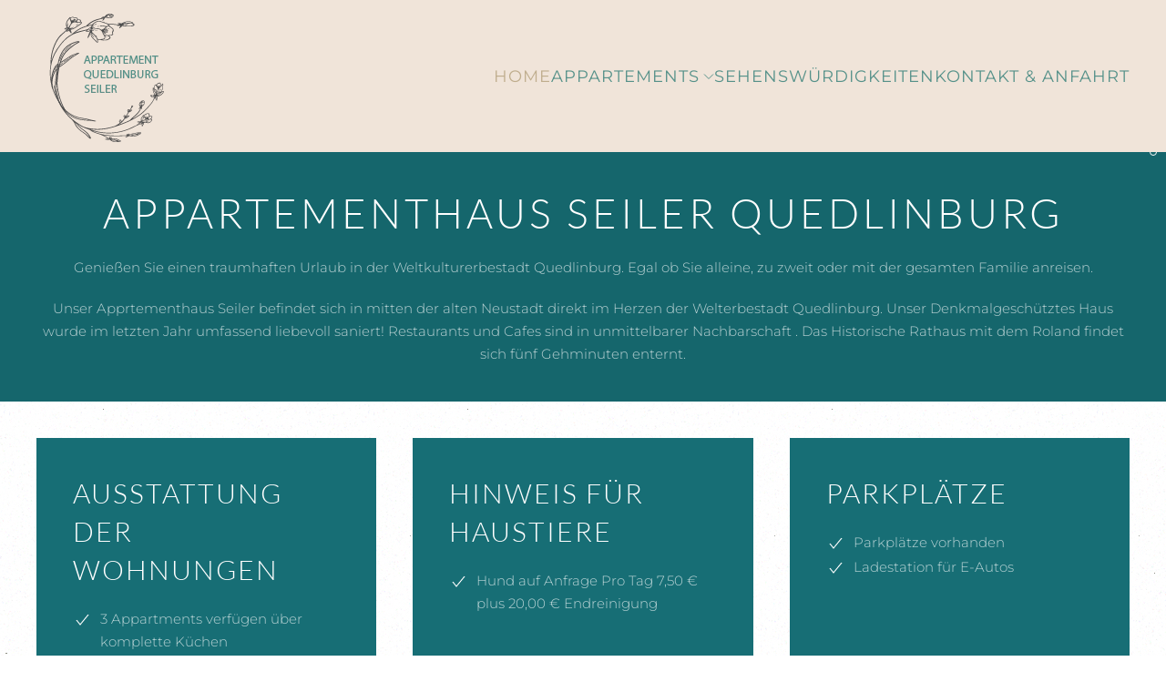

--- FILE ---
content_type: text/html; charset=utf-8
request_url: https://appartementhaus-seiler.de/
body_size: 6246
content:
<!DOCTYPE html>
<html lang="de-de" dir="ltr">
    <head>
        <meta name="viewport" content="width=device-width, initial-scale=1">
        <link rel="icon" href="/images/favicon.png" sizes="any">
                <link rel="apple-touch-icon" href="/images/apple-touch-icon.png">
        <meta charset="utf-8">
	<meta name="author" content="User">
	<meta name="description" content="Willkommen im Appartementhaus Seiler in Quedlinburg! Genießen Sie Ihren Aufenthalt in stilvollen Appartements in der historischen Altstadt von Quedlinburg, Sachsen-Anhalt.">
	<meta name="generator" content="Joomla! - Open Source Content Management">
	<title>Appartementhaus Seiler Quedlinburg – Ferienwohnungen im Herzen von Quedlinburg</title>
	<link href="/media/system/css/joomla-fontawesome.min.css?ver=4.4.12" rel="preload" as="style" onload="this.onload=null;this.rel='stylesheet'">
<link href="/media/vendor/joomla-custom-elements/css/joomla-alert.min.css?0.2.0" rel="stylesheet">
	<link href="/templates/yootheme/css/theme.12.css?1731430055" rel="stylesheet">
<script type="application/json" class="joomla-script-options new">{"joomla.jtext":{"ERROR":"Fehler","MESSAGE":"Nachricht","NOTICE":"Hinweis","WARNING":"Warnung","JCLOSE":"Schließen","JOK":"OK","JOPEN":"Öffnen"},"system.paths":{"root":"","rootFull":"https://appartementhaus-seiler.de/","base":"","baseFull":"https://appartementhaus-seiler.de/"},"csrf.token":"98bba325a6ec3ae761bcd655699fea9f","plg_system_schedulerunner":{"interval":300}}</script>
	<script src="/media/system/js/core.min.js?2cb912"></script>
	<script src="/media/vendor/webcomponentsjs/js/webcomponents-bundle.min.js?2.8.0" nomodule defer></script>
	<script src="/media/system/js/joomla-hidden-mail.min.js?80d9c7" type="module"></script>
	<script src="/media/system/js/messages.min.js?9a4811" type="module"></script>
	<script src="/media/plg_system_schedulerunner/js/run-schedule.min.js?229d3b" type="module"></script>
	<script src="/templates/yootheme/vendor/assets/uikit/dist/js/uikit.min.js?4.4.12"></script>
	<script src="/templates/yootheme/vendor/assets/uikit/dist/js/uikit-icons-copper-hill.min.js?4.4.12"></script>
	<script src="/templates/yootheme/js/theme.js?4.4.12"></script>
	<script type="application/ld+json">{"@context":"https://schema.org","@graph":[{"@type":"Organization","@id":"https://appartementhaus-seiler.de/#/schema/Organization/base","name":"Appartementhaus Seiler","url":"https://appartementhaus-seiler.de/"},{"@type":"WebSite","@id":"https://appartementhaus-seiler.de/#/schema/WebSite/base","url":"https://appartementhaus-seiler.de/","name":"Appartementhaus Seiler","publisher":{"@id":"https://appartementhaus-seiler.de/#/schema/Organization/base"}},{"@type":"WebPage","@id":"https://appartementhaus-seiler.de/#/schema/WebPage/base","url":"https://appartementhaus-seiler.de/","name":"Appartementhaus Seiler Quedlinburg – Ferienwohnungen im Herzen von Quedlinburg","description":"Willkommen im Appartementhaus Seiler in Quedlinburg! Genießen Sie Ihren Aufenthalt in stilvollen Appartements in der historischen Altstadt von Quedlinburg, Sachsen-Anhalt.","isPartOf":{"@id":"https://appartementhaus-seiler.de/#/schema/WebSite/base"},"about":{"@id":"https://appartementhaus-seiler.de/#/schema/Organization/base"},"inLanguage":"de-DE","breadcrumb":{"@id":"https://appartementhaus-seiler.de/#/schema/BreadcrumbList/17"}},{"@type":"Article","@id":"https://appartementhaus-seiler.de/#/schema/com_content/article/1","name":"home","headline":"home","inLanguage":"de-DE","author":{"@type":"Person","name":"User"},"articleSection":"Uncategorised","dateCreated":"2024-11-12T09:31:18+00:00","interactionStatistic":{"@type":"InteractionCounter","userInteractionCount":16326},"isPartOf":{"@id":"https://appartementhaus-seiler.de/#/schema/WebPage/base"}}]}</script>
	<script>window.yootheme ||= {}; var $theme = yootheme.theme = {"i18n":{"close":{"label":"Close"},"totop":{"label":"Back to top"},"marker":{"label":"Open"},"navbarToggleIcon":{"label":"Open menu"},"paginationPrevious":{"label":"Previous page"},"paginationNext":{"label":"Next page"},"searchIcon":{"toggle":"Open Search","submit":"Submit Search"},"slider":{"next":"Next slide","previous":"Previous slide","slideX":"Slide %s","slideLabel":"%s of %s"},"slideshow":{"next":"Next slide","previous":"Previous slide","slideX":"Slide %s","slideLabel":"%s of %s"},"lightboxPanel":{"next":"Next slide","previous":"Previous slide","slideLabel":"%s of %s","close":"Close"}}};</script>

    </head>
    <body class="">

        <div class="uk-hidden-visually uk-notification uk-notification-top-left uk-width-auto">
            <div class="uk-notification-message">
                <a href="#tm-main">Zum Hauptinhalt springen</a>
            </div>
        </div>

        
        
        <div class="tm-page">

                        


<header class="tm-header-mobile uk-hidden@m">


    
        <div class="uk-navbar-container">

            <div class="uk-container uk-container-expand">
                <nav class="uk-navbar" uk-navbar="{&quot;align&quot;:&quot;left&quot;,&quot;container&quot;:&quot;.tm-header-mobile&quot;,&quot;boundary&quot;:&quot;.tm-header-mobile .uk-navbar-container&quot;}">

                                        <div class="uk-navbar-left">

                                                    <a href="https://appartementhaus-seiler.de/" aria-label="Zurück zur Startseite" class="uk-logo uk-navbar-item">
    <picture>
<source type="image/webp" srcset="/templates/yootheme/cache/6a/Appartement-Quedlinburg-Seiler-Logo-6ab7b49c.webp 180w" sizes="(min-width: 180px) 180px">
<img alt="Appartement Quedlinburg Seiler" loading="eager" src="/templates/yootheme/cache/c1/Appartement-Quedlinburg-Seiler-Logo-c1235ee0.png" width="180" height="194">
</picture></a>
                        
                        
                    </div>
                    
                    
                                        <div class="uk-navbar-right">

                                                    
                        
                        <a uk-toggle href="#tm-dialog-mobile" class="uk-navbar-toggle uk-navbar-toggle-animate">

                <span class="uk-margin-small-right uk-text-middle">Menü</span>
        
        <div uk-navbar-toggle-icon></div>

        
    </a>

                    </div>
                    
                </nav>
            </div>

        </div>

    



    
    
        <div id="tm-dialog-mobile" class="uk-dropbar uk-dropbar-top" uk-drop="{&quot;clsDrop&quot;:&quot;uk-dropbar&quot;,&quot;flip&quot;:&quot;false&quot;,&quot;container&quot;:&quot;.tm-header-mobile&quot;,&quot;target-y&quot;:&quot;.tm-header-mobile .uk-navbar-container&quot;,&quot;mode&quot;:&quot;click&quot;,&quot;target-x&quot;:&quot;.tm-header-mobile .uk-navbar-container&quot;,&quot;stretch&quot;:true,&quot;pos&quot;:&quot;bottom-left&quot;,&quot;bgScroll&quot;:&quot;false&quot;,&quot;animation&quot;:&quot;reveal-top&quot;,&quot;animateOut&quot;:true,&quot;duration&quot;:300,&quot;toggle&quot;:&quot;false&quot;}">

        <div class="tm-height-min-1-1 uk-flex uk-flex-column">

            
                        <div class="uk-margin-auto-vertical uk-text-center">
                
<div class="uk-panel" id="module-menu-dialog-mobile">

    
    
<ul class="uk-nav uk-nav-default uk-nav-center">
    
	<li class="item-101 uk-active"><a href="/">Home</a></li>
	<li class="item-107 uk-parent"><a href="/appartements">Appartements</a>
	<ul class="uk-nav-sub">

		<li class="item-102"><a href="/appartements/appartement-hedi">Appartement Hedi</a></li>
		<li class="item-103"><a href="/appartements/appartement-elfrida">Appartement Elfrida</a></li>
		<li class="item-104"><a href="/appartements/appartement-ella">Appartement Ella</a></li></ul></li>
	<li class="item-105"><a href="/sehenswuerdigkeiten">Sehenswürdigkeiten</a></li>
	<li class="item-106"><a href="/kontakt-anfahrt">Kontakt &amp; Anfahrt</a></li></ul>

</div>

            </div>
            
            
        </div>

    </div>
    

</header>




<header class="tm-header uk-visible@m">



        <div uk-sticky media="@m" show-on-up animation="uk-animation-slide-top" cls-active="uk-navbar-sticky" sel-target=".uk-navbar-container">
    
        <div class="uk-navbar-container uk-navbar-primary">

            <div class="uk-container">
                <nav class="uk-navbar" uk-navbar="{&quot;align&quot;:&quot;left&quot;,&quot;container&quot;:&quot;.tm-header &gt; [uk-sticky]&quot;,&quot;boundary&quot;:&quot;.tm-header .uk-navbar-container&quot;}">

                                        <div class="uk-navbar-left">

                                                    <a href="https://appartementhaus-seiler.de/" aria-label="Zurück zur Startseite" class="uk-logo uk-navbar-item">
    <picture>
<source type="image/webp" srcset="/templates/yootheme/cache/f3/Appartement-Quedlinburg-Seiler-Logo-f38b48f3.webp 155w" sizes="(min-width: 155px) 155px">
<img alt="Appartement Quedlinburg Seiler" loading="eager" src="/templates/yootheme/cache/e7/Appartement-Quedlinburg-Seiler-Logo-e7ec48be.png" width="155" height="167">
</picture></a>
                        
                        
                        
                    </div>
                    
                    
                                        <div class="uk-navbar-right">

                                                    
<ul class="uk-navbar-nav">
    
	<li class="item-101 uk-active"><a href="/">Home</a></li>
	<li class="item-107 uk-parent"><a href="/appartements">Appartements <span uk-navbar-parent-icon></span></a>
	<div class="uk-drop uk-navbar-dropdown"><div><ul class="uk-nav uk-navbar-dropdown-nav">

		<li class="item-102"><a href="/appartements/appartement-hedi">Appartement Hedi</a></li>
		<li class="item-103"><a href="/appartements/appartement-elfrida">Appartement Elfrida</a></li>
		<li class="item-104"><a href="/appartements/appartement-ella">Appartement Ella</a></li></ul></div></div></li>
	<li class="item-105"><a href="/sehenswuerdigkeiten">Sehenswürdigkeiten</a></li>
	<li class="item-106"><a href="/kontakt-anfahrt">Kontakt &amp; Anfahrt</a></li></ul>

                        
                                                    
                        
                    </div>
                    
                </nav>
            </div>

        </div>

        </div>
    







</header>

            
            

            <main id="tm-main" >

                
                <div id="system-message-container" aria-live="polite"></div>

                <!-- Builder #page -->
<div class="uk-section-default uk-section uk-section-small uk-padding-remove-top uk-padding-remove-bottom" uk-scrollspy="target: [uk-scrollspy-class]; cls: uk-animation-fade; delay: false;">
    
        
        
        
            
                
                    <div class="uk-grid tm-grid-expand uk-grid-large uk-child-width-1-1 uk-grid-margin-large">
<div class="uk-width-1-1">
    
        
            
            
            
                
                    
<div uk-slideshow="ratio: 26:9; animation: fade; autoplay: 1; pauseOnHover: false; ; autoplayInterval: 6000;" id="slideshow-viewport-height-content-center" class="uk-margin uk-text-center" uk-scrollspy-class>
    <div class="uk-position-relative">
        
            <div class="uk-slideshow-items">                
                    <div class="el-item uk-inverse-light">


    
        <picture>
<source type="image/webp" srcset="/templates/yootheme/cache/fa/ferienwohnung-fa427069.webp 768w, /templates/yootheme/cache/a3/ferienwohnung-a3fd4921.webp 1024w, /templates/yootheme/cache/c1/ferienwohnung-c127ebd7.webp 1366w, /templates/yootheme/cache/0f/ferienwohnung-0f7f9b31.webp 1600w, /templates/yootheme/cache/05/ferienwohnung-0576f45b.webp 1920w, /templates/yootheme/cache/6a/ferienwohnung-6a4878f3.webp 2560w" sizes="(max-aspect-ratio: 2560/768) 333vh">
<img src="/templates/yootheme/cache/4e/ferienwohnung-4e7b7339.jpeg" width="2560" height="768" class="el-image" alt loading="lazy" uk-cover>
</picture>        
    

<div class="uk-position-cover" style="background-color:rgba(66, 66, 71, 0.1)"></div>


</div>
                            </div>
        
                <div class="uk-visible@m uk-slidenav-container uk-position-bottom-right uk-position-large uk-light"><a class="el-slidenav" href="#" uk-slidenav-previous uk-slideshow-item="previous"></a><a class="el-slidenav" href="#" uk-slidenav-next uk-slideshow-item="next"></a></div>        
                
<div class="uk-position-center-right uk-position-small uk-light">
<ul class="el-nav uk-slideshow-nav uk-dotnav uk-dotnav-vertical">        <li uk-slideshow-item="0">
        <a href="#"></a>
    </li>
    </ul>
</div>        
    </div>
    
</div>
                
            
        
    
</div></div>
                
            
        
    
</div>
<div id="willkommen" class="uk-section-primary uk-section uk-section-small">
    
        
        
        
            
                                <div class="uk-container uk-container-large">                
                    <div class="uk-grid tm-grid-expand uk-grid-large uk-child-width-1-1 uk-grid-margin-large">
<div class="uk-width-1-1">
    
        
            
            
            
                
                    
<h1 class="uk-text-center">        Appartementhaus Seiler Quedlinburg    </h1><div class="uk-panel uk-margin uk-text-center"><p>Genießen Sie einen traumhaften Urlaub in der Weltkulturerbestadt Quedlinburg. Egal ob Sie alleine, zu zweit oder mit der gesamten Familie anreisen.</p>
<p>Unser Apprtementhaus Seiler befindet sich in mitten der alten Neustadt direkt im Herzen der Welterbestadt Quedlinburg. Unser Denkmalgeschütztes Haus wurde im letzten Jahr umfassend liebevoll saniert! Restaurants und Cafes sind in unmittelbarer Nachbarschaft . Das Historische Rathaus mit dem Roland findet sich fünf Gehminuten enternt.</p></div>
                
            
        
    
</div></div>
                                </div>                
            
        
    
</div>
<div class="uk-section-default uk-section uk-section-small">
    
        
        
        
            
                                <div class="uk-container uk-container-large">                
                    <div class="uk-grid tm-grid-expand uk-grid-row-large uk-grid-margin-large" uk-grid>
<div class="uk-grid-item-match uk-width-1-3@m">
        <div class="uk-card-primary uk-card uk-card-body">    
        
            
            
            
                
                    
<h2 class="uk-h2 uk-text-left">        Ausstattung der Wohnungen    </h2>
<ul class="uk-list">
    
    
                <li class="el-item">            
    
        <div class="uk-grid-small uk-child-width-expand uk-flex-nowrap" uk-grid>            <div class="uk-width-auto"><span class="el-image uk-text-secondary" uk-icon="icon: check;"></span></div>            <div>
                <div class="el-content uk-panel">3 Appartments verfügen über komplette Küchen</div>            </div>
        </div>
    
        </li>        
    
    
</ul>
                
            
        
        </div>    
</div>
<div class="uk-grid-item-match uk-width-1-3@m">
        <div class="uk-card-primary uk-card uk-card-body">    
        
            
            
            
                
                    
<h2 class="uk-h2 uk-text-left">        Hinweis für Haustiere
    </h2>
<ul class="uk-list">
    
    
                <li class="el-item">            
    
        <div class="uk-grid-small uk-child-width-expand uk-flex-nowrap" uk-grid>            <div class="uk-width-auto"><span class="el-image uk-text-secondary" uk-icon="icon: check;"></span></div>            <div>
                <div class="el-content uk-panel">Hund auf Anfrage Pro Tag 7,50 € plus 20,00 € Endreinigung
</div>            </div>
        </div>
    
        </li>        
    
    
</ul>
                
            
        
        </div>    
</div>
<div class="uk-grid-item-match uk-width-1-3@m">
        <div class="uk-card-primary uk-card uk-card-body">    
        
            
            
            
                
                    
<h2 class="uk-h2 uk-text-left">        Parkplätze    </h2>
<ul class="uk-list">
    
    
                <li class="el-item">            
    
        <div class="uk-grid-small uk-child-width-expand uk-flex-nowrap" uk-grid>            <div class="uk-width-auto"><span class="el-image uk-text-secondary" uk-icon="icon: check;"></span></div>            <div>
                <div class="el-content uk-panel">Parkplätze vorhanden</div>            </div>
        </div>
    
        </li>                <li class="el-item">            
    
        <div class="uk-grid-small uk-child-width-expand uk-flex-nowrap" uk-grid>            <div class="uk-width-auto"><span class="el-image uk-text-secondary" uk-icon="icon: check;"></span></div>            <div>
                <div class="el-content uk-panel">Ladestation für E-Autos</div>            </div>
        </div>
    
        </li>        
    
    
</ul>
                
            
        
        </div>    
</div></div><div class="uk-grid tm-grid-expand uk-child-width-1-1 uk-grid-margin">
<div class="uk-width-1-1">
    
        
            
            
            
                
                    
<div class="uk-margin uk-text-center">
        <picture>
<source type="image/webp" srcset="/templates/yootheme/cache/b3/Angebot-b3753d6e.webp 768w, /templates/yootheme/cache/61/Angebot-6171da76.webp 969w" sizes="(min-width: 969px) 969px">
<img src="/templates/yootheme/cache/4f/Angebot-4f9bb829.png" width="969" height="443" class="el-image" alt="Übernachtungsangebot in Quedlinburg - eine gratis Übernachtung" loading="lazy">
</picture>    
    
</div>
                
            
        
    
</div></div>
                                </div>                
            
        
    
</div>
<div class="uk-section-default uk-position-z-index-negative" style="z-index: calc(var(--tm-reveal, 0) - 4);" uk-sticky="position: bottom; overflow-flip: true; start: -100%; end: 0;">
        <div data-src="/templates/yootheme/cache/55/Marienbrunnen-Quedlinburg-55f321f1.jpeg" data-sources="[{&quot;type&quot;:&quot;image\/webp&quot;,&quot;srcset&quot;:&quot;\/component\/ajax\/?p=image&amp;src=%7B%22file%22%3A%22images%2FMarienbrunnen-Quedlinburg.jpg%22%2C%22type%22%3A%22webp%2C85%22%2C%22thumbnail%22%3A%22768%2C279%2C%22%7D&amp;hash=cb06ff6a 768w, \/component\/ajax\/?p=image&amp;src=%7B%22file%22%3A%22images%2FMarienbrunnen-Quedlinburg.jpg%22%2C%22type%22%3A%22webp%2C85%22%2C%22thumbnail%22%3A%221024%2C372%2C%22%7D&amp;hash=4ed67f8a 1024w, \/component\/ajax\/?p=image&amp;src=%7B%22file%22%3A%22images%2FMarienbrunnen-Quedlinburg.jpg%22%2C%22type%22%3A%22webp%2C85%22%2C%22thumbnail%22%3A%221366%2C496%2C%22%7D&amp;hash=ff279727 1366w, \/component\/ajax\/?p=image&amp;src=%7B%22file%22%3A%22images%2FMarienbrunnen-Quedlinburg.jpg%22%2C%22type%22%3A%22webp%2C85%22%2C%22thumbnail%22%3A%221567%2C569%2C%22%7D&amp;hash=ecfb1864 1567w, \/templates\/yootheme\/cache\/ae\/Marienbrunnen-Quedlinburg-aeadf8af.webp 1600w, \/templates\/yootheme\/cache\/ce\/Marienbrunnen-Quedlinburg-ce77aad3.webp 1920w, \/templates\/yootheme\/cache\/03\/Marienbrunnen-Quedlinburg-031fa8d5.webp 2560w&quot;,&quot;sizes&quot;:&quot;(max-aspect-ratio: 1567\/569) 275vh&quot;}]" uk-img class="uk-background-norepeat uk-background-cover uk-background-center-center uk-section uk-section-small uk-flex uk-flex-middle" style="min-height: 650px">    
        
                <div class="uk-position-cover" style="background-color: rgba(255, 255, 255, 0.8);"></div>        
        
                        <div class="uk-width-1-1">
            
                                <div class="uk-container uk-container-large uk-position-relative">                
                    <div class="uk-grid tm-grid-expand uk-grid-large uk-child-width-1-1 uk-grid-margin-large">
<div class="uk-width-1-1">
        <div class="uk-panel uk-flex uk-flex-middle" style="min-height: 300px">    
        
            
            
                        <div class="uk-panel uk-width-1-1">            
                
                    
<h2 class="uk-h2 uk-text-center">        EELEBEN SIE NICHT NUR DIE WELTKULTURERBESTADT QUEDLINBURG AM HARZ <br />SONDERN AUCH DIE VIELEN SEHENSWÜRDIGKEITEN.    </h2>
                
                        </div>            
        
        </div>    
</div></div>
                                </div>                
                        </div>
            
        
        </div>
    
</div>
<div class="uk-section-default uk-section uk-section-small" uk-scrollspy="target: [uk-scrollspy-class]; cls: uk-animation-slide-bottom-small; delay: false;">
    
        
        
        
            
                                <div class="uk-container uk-container-large">                
                    <div class="uk-grid tm-grid-expand uk-grid-large uk-child-width-1-1 uk-grid-margin-large">
<div class="uk-width-1-1@m">
    
        
            
            
            
                
                    
<h1 class="uk-text-center" uk-scrollspy-class>        Preise    </h1>
                
            
        
    
</div></div><div class="uk-grid tm-grid-expand uk-grid-medium uk-margin-large" uk-grid>
<div class="uk-width-1-3@m">
    
        
            
            
            
                
                    
<div class="uk-grid-item-match uk-text-center" uk-scrollspy-class="uk-animation-slide-bottom-medium">
        <a class="uk-card uk-card-default uk-card-small uk-card-hover uk-link-toggle" href="/appartements/appartement-hedi">    
        
            
                
            
            
                                <div class="uk-card-media-top">

    
                <picture>
<source type="image/webp" srcset="/templates/yootheme/cache/ae/appartment-hedi-wohnbereich3-ae6230fa.webp 768w, /templates/yootheme/cache/54/appartment-hedi-wohnbereich3-54005283.webp 1024w, /templates/yootheme/cache/59/appartment-hedi-wohnbereich3-591a016d.webp 1199w, /templates/yootheme/cache/0a/appartment-hedi-wohnbereich3-0af7f6b7.webp 1200w" sizes="(min-width: 1200px) 1200px">
<img src="/templates/yootheme/cache/dd/appartment-hedi-wohnbereich3-ddfd74b0.jpeg" width="1200" height="900" alt="Appartements - Fewo Hedi in Quedlinburg" loading="lazy" class="el-image">
</picture>        
        
    
</div>                
                                <div class="uk-card-body uk-margin-remove-first-child">                
                    

        
                <h2 class="el-title uk-h2 uk-text-primary uk-margin-top uk-margin-remove-bottom">                        Fewo Hedi                    </h2>        
                <div class="el-meta uk-h1 uk-margin-top uk-margin-remove-bottom">ab € 220,00 </div>        
    
        
        
                <div class="el-content uk-panel uk-margin-top"><p>Endreinigung 100,00 €</p>
<p>3 Schlafzimmer</p>
<hr />
<p>2 Bäder</p></div>        
        
                <div class="uk-margin-top"><div class="el-link uk-button uk-button-primary">Zur Ferienwohnung</div></div>        

                                </div>                
                
            
        
        </a>    
</div>
                
            
        
    
</div>
<div class="uk-width-1-3@m">
    
        
            
            
            
                
                    
<div class="uk-grid-item-match uk-text-center" uk-scrollspy-class="uk-animation-slide-bottom-medium">
        <a class="uk-card uk-card-default uk-card-small uk-card-hover uk-link-toggle" href="/appartements/appartement-ella">    
        
            
                
            
            
                                <div class="uk-card-media-top">

    
                <picture>
<source type="image/webp" srcset="/templates/yootheme/cache/42/wohnenbereich-1-427355bf.webp 768w, /templates/yootheme/cache/ed/wohnenbereich-1-ed7c143d.webp 1024w, /templates/yootheme/cache/5e/wohnenbereich-1-5eec261f.webp 1200w" sizes="(min-width: 1200px) 1200px">
<img src="/templates/yootheme/cache/42/wohnenbereich-1-4262a902.jpeg" width="1200" height="867" alt="Appartements - Fewo Ella in Quedlinburg" loading="lazy" class="el-image">
</picture>        
        
    
</div>                
                                <div class="uk-card-body uk-margin-remove-first-child">                
                    

        
                <h2 class="el-title uk-h2 uk-text-primary uk-margin-top uk-margin-remove-bottom">                        Fewo Ella                    </h2>        
                <div class="el-meta uk-h1 uk-margin-top uk-margin-remove-bottom">ab € 310,00</div>        
    
        
        
                <div class="el-content uk-panel uk-margin-top"><p>Endreinigung 110,00 €</p>
<p>4 Schlafzimmer</p>
<hr />
<p>2 Bäder</p></div>        
        
                <div class="uk-margin-top"><div class="el-link uk-button uk-button-primary">Zur Ferienwohnung</div></div>        

                                </div>                
                
            
        
        </a>    
</div>
                
            
        
    
</div>
<div class="uk-width-1-3@m">
    
        
            
            
            
                
                    
<div class="uk-grid-item-match uk-text-center" uk-scrollspy-class="uk-animation-slide-bottom-medium">
        <a class="uk-card uk-card-default uk-card-small uk-card-hover uk-link-toggle" href="/appartements/appartement-elfrida">    
        
            
                
            
            
                                <div class="uk-card-media-top">

    
                <picture>
<source type="image/webp" srcset="/templates/yootheme/cache/af/appartment-elfrida-kuechenbereich4-aff2e3c8.webp 768w, /templates/yootheme/cache/9c/appartment-elfrida-kuechenbereich4-9cd693d0.webp 1024w, /templates/yootheme/cache/91/appartment-elfrida-kuechenbereich4-91ccc03e.webp 1199w, /templates/yootheme/cache/6e/appartment-elfrida-kuechenbereich4-6e45aeb8.webp 1200w" sizes="(min-width: 1200px) 1200px">
<img src="/templates/yootheme/cache/6a/appartment-elfrida-kuechenbereich4-6a732349.jpeg" width="1200" height="900" alt="Appartements - Fewo Elfrida in Quedlinburg" loading="lazy" class="el-image">
</picture>        
        
    
</div>                
                                <div class="uk-card-body uk-margin-remove-first-child">                
                    

        
                <h2 class="el-title uk-h2 uk-text-primary uk-margin-top uk-margin-remove-bottom">                        Fewo Elfrida                    </h2>        
                <div class="el-meta uk-h1 uk-margin-top uk-margin-remove-bottom">ab € 105,00</div>        
    
        
        
                <div class="el-content uk-panel uk-margin-top"><p>Endreinigung 55,00 €</p>
<p>1 Schlafzimmer</p>
<hr />
<p>1 Badezimmer</p></div>        
        
                <div class="uk-margin-top"><div class="el-link uk-button uk-button-primary">Zur Ferienwohnung</div></div>        

                                </div>                
                
            
        
        </a>    
</div>
                
            
        
    
</div></div>
                                </div>                
            
        
    
</div>

                
            </main>

            

                        <footer>
                <!-- Builder #footer -->
<div class="uk-section-primary uk-section" uk-scrollspy="target: [uk-scrollspy-class]; cls: uk-animation-fade; delay: false;">
    
        
        
        
            
                                <div class="uk-container uk-container-xlarge">                
                    <div class="uk-grid tm-grid-expand uk-grid-row-large uk-grid-divider uk-grid-margin-large" uk-grid>
<div class="uk-width-1-2@s uk-width-1-4@m">
    
        
            
            
            
                
                    
<div class="uk-text-left uk-visible@s" uk-scrollspy-class>
    
    
        
        <ul class="uk-margin-remove-bottom uk-nav uk-nav-primary uk-nav-divider">                                <li class="el-item ">
<a class="uk-flex-left el-link" href="/impressum">
    
        
                    Impressum        
    
</a></li>
                                            <li class="el-item ">
<a class="uk-flex-left el-link" href="/datenschutzerklaerung">
    
        
                    Datenschutz        
    
</a></li>
                            </ul>
        
    
    
</div>
<div class="uk-margin uk-text-left@m uk-text-center uk-hidden@s" uk-scrollspy-class>
        <div class="uk-flex-middle uk-grid-small uk-child-width-auto uk-flex-left@m uk-flex-center" uk-grid>    
    
                <div class="el-item">
        
        
<a class="el-content uk-button uk-button-default" href="/impressum">
    
        Impressum    
    
</a>

                </div>
        
    
                <div class="el-item">
        
        
<a class="el-content uk-button uk-button-default" href="/datenschutzerklaerung">
    
        Datenschutzerklärung    
    
</a>

                </div>
        
    
        </div>    
</div>
<div class="uk-panel uk-text-small uk-text-muted uk-margin uk-text-left@m uk-text-center" uk-scrollspy-class><p>© Copyright <span>Appartementhaus Quedlinburg Seiler</span><span> in Quedlinburg</span>. All rights reserved.</p></div>
                
            
        
    
</div>
<div class="uk-width-1-2@s uk-width-1-4@m">
    
        
            
            
            
                
                    
<h3 class="uk-h3 uk-font-primary uk-text-left@m uk-text-center" uk-scrollspy-class>        ANSCHRIFT    </h3><div class="uk-panel uk-margin uk-text-left@m uk-text-center" uk-scrollspy-class><p>Appartementhaus Seiler Quedlinburg<br />Steinweg 39<br />06484 Quedlinburg</p></div>
                
            
        
    
</div>
<div class="uk-width-1-2@s uk-width-1-4@m">
    
        
            
            
            
                
                    
<h3 class="uk-h3 uk-font-primary uk-text-left@m uk-text-center" uk-scrollspy-class>        KONTAKT    </h3><div class="uk-panel uk-margin uk-text-left@m uk-text-center" uk-scrollspy-class><p>Mobil: 0151 - 55 666 390<br /><joomla-hidden-mail  is-link="1" is-email="1" first="aW5mbw==" last="YXBwYXJ0ZW1lbnRoYXVzLXF1ZWRsaW5idXJnLmRl" text="aW5mb0BhcHBhcnRlbWVudGhhdXMtcXVlZGxpbmJ1cmcuZGU=" base="" >Diese E-Mail-Adresse ist vor Spambots geschützt! Zur Anzeige muss JavaScript eingeschaltet sein.</joomla-hidden-mail></p></div>
                
            
        
    
</div>
<div class="uk-width-1-2@s uk-width-1-4@m">
    
        
            
            
            
                
                    <div class="uk-panel uk-margin uk-text-left@m uk-text-center" uk-scrollspy-class>Das Appartementhaus Quedlinburg Seiler bietet stilvolle Ferienwohnungen im Herzen der historischen Altstadt von Quedlinburg, ideal für alle, die Komfort und eine zentrale Lage suchen. Genießen Sie eine erholsame Auszeit in geschmackvoll eingerichteten Apartments, umgeben von den charmanten Fachwerkhäusern und Sehenswürdigkeiten dieser UNESCO-Weltkulturerbe-Stadt.</div>
                
            
        
    
</div></div>
                                </div>                
            
        
    
</div>            </footer>
            
        </div>

        
        

    </body>
</html>
